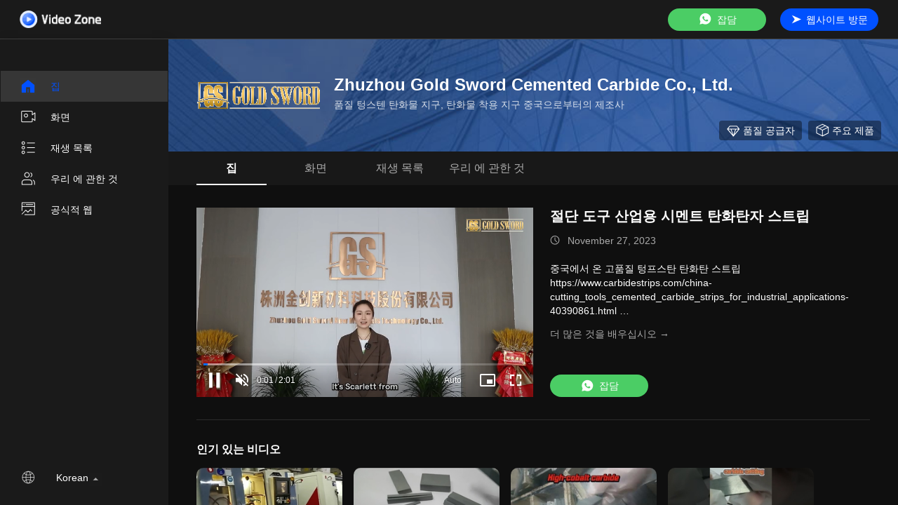

--- FILE ---
content_type: text/html
request_url: https://korean.carbidestrips.com/video.html
body_size: 9605
content:
<!DOCTYPE html>
<html >

    <head>
        <meta charset="utf-8">
        <meta name="viewport" content="width=device-width, initial-scale=1">
        <link rel="alternate" href="//m.korean.carbidestrips.com/video.html" media="only screen and (max-width: 640px)" />
<link hreflang="en" rel="alternate" href="https://www.carbidestrips.com/video.html" />
<link hreflang="fr" rel="alternate" href="https://french.carbidestrips.com/video.html" />
<link hreflang="de" rel="alternate" href="https://german.carbidestrips.com/video.html" />
<link hreflang="it" rel="alternate" href="https://italian.carbidestrips.com/video.html" />
<link hreflang="ru" rel="alternate" href="https://russian.carbidestrips.com/video.html" />
<link hreflang="es" rel="alternate" href="https://spanish.carbidestrips.com/video.html" />
<link hreflang="pt" rel="alternate" href="https://portuguese.carbidestrips.com/video.html" />
<link hreflang="nl" rel="alternate" href="https://dutch.carbidestrips.com/video.html" />
<link hreflang="el" rel="alternate" href="https://greek.carbidestrips.com/video.html" />
<link hreflang="ja" rel="alternate" href="https://japanese.carbidestrips.com/video.html" />
<link hreflang="tr" rel="alternate" href="https://turkish.carbidestrips.com/video.html" />
<link hreflang="vi" rel="alternate" href="https://vietnamese.carbidestrips.com/video.html" />
<link hreflang="th" rel="alternate" href="https://thai.carbidestrips.com/video.html" />
<style type="text/css">
/*<![CDATA[*/
.consent__cookie {position: fixed;top: 0;left: 0;width: 100%;height: 0%;z-index: 100000;}.consent__cookie_bg {position: fixed;top: 0;left: 0;width: 100%;height: 100%;background: #000;opacity: .6;display: none }.consent__cookie_rel {position: fixed;bottom:0;left: 0;width: 100%;background: #fff;display: -webkit-box;display: -ms-flexbox;display: flex;flex-wrap: wrap;padding: 24px 80px;-webkit-box-sizing: border-box;box-sizing: border-box;-webkit-box-pack: justify;-ms-flex-pack: justify;justify-content: space-between;-webkit-transition: all ease-in-out .3s;transition: all ease-in-out .3s }.consent__close {position: absolute;top: 20px;right: 20px;cursor: pointer }.consent__close svg {fill: #777 }.consent__close:hover svg {fill: #000 }.consent__cookie_box {flex: 1;word-break: break-word;}.consent__warm {color: #777;font-size: 16px;margin-bottom: 12px;line-height: 19px }.consent__title {color: #333;font-size: 20px;font-weight: 600;margin-bottom: 12px;line-height: 23px }.consent__itxt {color: #333;font-size: 14px;margin-bottom: 12px;display: -webkit-box;display: -ms-flexbox;display: flex;-webkit-box-align: center;-ms-flex-align: center;align-items: center }.consent__itxt i {display: -webkit-inline-box;display: -ms-inline-flexbox;display: inline-flex;width: 28px;height: 28px;border-radius: 50%;background: #e0f9e9;margin-right: 8px;-webkit-box-align: center;-ms-flex-align: center;align-items: center;-webkit-box-pack: center;-ms-flex-pack: center;justify-content: center }.consent__itxt svg {fill: #3ca860 }.consent__txt {color: #a6a6a6;font-size: 14px;margin-bottom: 8px;line-height: 17px }.consent__btns {display: -webkit-box;display: -ms-flexbox;display: flex;-webkit-box-orient: vertical;-webkit-box-direction: normal;-ms-flex-direction: column;flex-direction: column;-webkit-box-pack: center;-ms-flex-pack: center;justify-content: center;flex-shrink: 0;}.consent__btn {width: 280px;height: 40px;line-height: 40px;text-align: center;background: #3ca860;color: #fff;border-radius: 4px;margin: 8px 0;-webkit-box-sizing: border-box;box-sizing: border-box;cursor: pointer }.consent__btn:hover {background: #00823b }.consent__btn.empty {color: #3ca860;border: 1px solid #3ca860;background: #fff }.consent__btn.empty:hover {background: #3ca860;color: #fff }.open .consent__cookie_bg {display: block }.open .consent__cookie_rel {bottom: 0 }@media (max-width: 760px) {.consent__btns {width: 100%;align-items: center;}.consent__cookie_rel {padding: 20px 24px }}.consent__cookie.open {display: block;}.consent__cookie {display: none;}
/*]]>*/
</style>
<script type="text/javascript">
/*<![CDATA[*/

var g_tp = '';
var colorUrl = '';
var query_string = ["Video","Index"];
var customtplcolor = 99702;
/*]]>*/
</script>
<title>중국 텅스텐 탄화물 지구 비디오 존 - Zhuzhou Gold Sword Cemented Carbide Co., Ltd.</title>
        <meta name="keywords" content="최신 텅스텐 탄화물 지구 화면, 포풀로르 탄화물 착용 지구 화면, 중국 텅스텐 탄화물 막대기 제품 비디오" />
        <meta name="description" content="" />
        <link rel='preload' href="/images/video/index.css" as='style'>
        <link type='text/css' rel='stylesheet' href="/images/video/index.css" media='all'>
        
    </head>

    <body>
                <div class="app">
            <!-- 吸顶，顶部 -->
            <div class="v-fixed">
                <div class="v-goback">
                    <!-- <i class="userfont v-back"></i> -->
                    <a href="/video.html" title="중국 비디오 채널 Zhuzhou Gold Sword Cemented Carbide Co., Ltd.">
                        <img alt="중국 비디오 채널 Zhuzhou Gold Sword Cemented Carbide Co., Ltd." src="/images/video/images/logo_video.png" />
                    </a>
                </div>
                <div class="v-website">
                                            <a class="chatnow" href="/webim/webim_tab.html" onclick='setwebimCookie(0,0,0);' target="_blank"><i></i>잡담</a>
                                        <a href="/" target="_blank"><i></i><span>
                            웹사이트 방문                        </span></a>
                </div>
            </div>
            <!-- 主体 -->
            <div class="v-content-topwrap">
                <!-- 抽屉 -->
                <div class="v-content-drawer showDrawer">
                    <div class="v-drawer-aside">
                        <a href="/video.html" class="active"><i class="home"></i>집</a>
                        <a href="/video-all.html"><i class="videos"></i>화면</a>
                        <a href="/video-playlist.html"><i class="playlist"></i>재생 목록</a>
                        <a href="/video-about.html"><i class="aboutus"></i>우리 에 관한 것</a>
                        <a style="" href="/" target="_blank"> <i class="office"></i>공식적 웹</a>


                        <div class="lang-box-item">
                            <i class="lang"></i>
                            <div class="selectbox" id="language_change">
                                <div>Korean</div>
                                <div class="menusel">
                                                                            <div class="list" value='https://www.carbidestrips.com/video.html' >
                                                                                            English                                                                                    </div>
                                                                            <div class="list" value='https://french.carbidestrips.com/video.html' >
                                                                                            French                                                                                    </div>
                                                                            <div class="list" value='https://german.carbidestrips.com/video.html' >
                                                                                            German                                                                                    </div>
                                                                            <div class="list" value='https://italian.carbidestrips.com/video.html' >
                                                                                            Italian                                                                                    </div>
                                                                            <div class="list" value='https://russian.carbidestrips.com/video.html' >
                                                                                            Russian                                                                                    </div>
                                                                            <div class="list" value='https://spanish.carbidestrips.com/video.html' >
                                                                                            Spanish                                                                                    </div>
                                                                            <div class="list" value='https://portuguese.carbidestrips.com/video.html' >
                                                                                            Portuguese                                                                                    </div>
                                                                            <div class="list" value='https://dutch.carbidestrips.com/video.html' >
                                                                                            Dutch                                                                                    </div>
                                                                            <div class="list" value='https://greek.carbidestrips.com/video.html' >
                                                                                            Greek                                                                                    </div>
                                                                            <div class="list" value='https://japanese.carbidestrips.com/video.html' >
                                                                                            Japanese                                                                                    </div>
                                                                            <div class="list" value='https://korean.carbidestrips.com/video.html' selected>
                                                                                            Korean                                                                                    </div>
                                                                            <div class="list" value='https://turkish.carbidestrips.com/video.html' >
                                                                                            Turkish                                                                                    </div>
                                                                            <div class="list" value='https://vietnamese.carbidestrips.com/video.html' >
                                                                                            Vietnamese                                                                                    </div>
                                                                            <div class="list" value='https://thai.carbidestrips.com/video.html' >
                                                                                            Thai                                                                                    </div>
                                                                    </div>
                            </div>
                            <i class="langup"></i>
                        </div>
                    </div>
                </div>
                <div class="v-content">

                    <div class="vc-banner">
                        <div class="vc-company" style="background: url(/images/video/images/theme_img.jpeg) no-repeat 50%;background-size: cover;">
                            <span class="vc-company-logo">
                                <a target="_blank" title="Zhuzhou Gold Sword Cemented Carbide Co., Ltd." href="//korean.carbidestrips.com"><img alt="Zhuzhou Gold Sword Cemented Carbide Co., Ltd." onerror="$(this).parent().hide();" src="/logo.gif" /></a>                            </span>
                            <div class="vc-company-txt">
                                <h1 class="vc-company-loc">Zhuzhou Gold Sword Cemented Carbide Co., Ltd.</h1>
                                <h2 class="vc-totalvideo">품질 텅스텐 탄화물 지구, 탄화물 착용 지구 중국으로부터의 제조사</h2>
                            </div>
                        </div>
                        <div class="vc-icons">
                            <span class="vc-quality"><i></i>품질 공급자</span>
                                                        <a target="_blank" href="/products.html" class="vc-product"><i></i>주요 제품</a>
                        </div>
                    </div>
                    <div class="vc-nav">
                        <a href="/video.html" class="active">집</a>
                        <a href="/video-all.html">화면</a>
                        <a href="/video-playlist.html">재생 목록</a>
                        <a href="/video-about.html">우리 에 관한 것</a>
                    </div>
                    <div class="vc-main">
                        <div class="vc-big-videobox">
                            <!-- 左图部分 start-->
                            <div class="vc-bigv">
                                <div class="video-wrap">
                                    <video-js id="vc-video-play" class="video-js vjs-default-skin vjs-big-play-centered" playsinline data-typeid="1" data-videoid="644c6e73c61bc284d9f33c33001bf359">
                                        <img alt="loading" class="lazyi" src="/images/load_icon.gif">
                                    </video-js>
                                </div>
                            </div>
                            <!-- 左图部分 end-->
                            <!-- 右侧文字部分 start-->
                            <div class="vc-bigtxt">
                                <h2 class="vc-btxt-title">
                                    <a href="/video-142040-videos-cutting-tools-cemented-carbide-strips-for-industrial-applications.html" title="절단 도구 산업용 시멘트 탄화탄자 스트립">절단 도구 산업용 시멘트 탄화탄자 스트립</a>
                                </h2>
                                <div class="vc-btxt-time"><i></i>
                                                                            November 27, 2023                                                                    </div>
                                <div class="vc-btxt-cont">
                                    중국에서 온 고품질 텅프스탄 탄화탄 스트립<br/>https://www.carbidestrips.com/china-cutting_tools_cemented_carbide_strips_for_industrial_applications-40390861.html <br/>주저우 골드 스워드 시멘트 카비드 (Zhuzhou Gold Sword Cemented Carbide Co., Ltd.)<br/>우리는 공급할 수 있습니다:<br/>텅프렌 카바이드 스트립: https://www.carbidestrips.com/supplier-tungsten_carbide_strips-313237.html <br/>카비드 웨어 스트립: https://www.carbidestrips.com/supplier-carbide_wear_strips-313238.html <br/>텅스텐 카바이드 바: https://www.carbidestrips.com/supplier-tungsten_carbide_bar-313243.html <br/>우리의 공식 웹 사이트를 방문하는 것을 환영합니다: http://www.carbidestrips.com                                </div>
                                <div><a class="vc-btxt-link" href="/video-142040-videos-cutting-tools-cemented-carbide-strips-for-industrial-applications.html">더 많은 것을 배우십시오 →</a>
                                                                                    <a class="chatnow" href="/webim/webim_tab.html" onclick='setwebimCookie(0,0,0);' target="_blank"><i></i>잡담</a>
                                                                        </div>
                            </div>
                            <!-- 右侧文字部分 end-->
                        </div>
                        <!-- 分类部分 start -->
                                                    <div class="vc-group">
                                <div class="vc-group-title">인기 있는 비디오</div>
                                <ul>

                                                                            <li>
                                            <a href="/video-43388-videos-1-mp4.html" title="立铣刀 (1).mp4">
                                                <div class="imgCover" onmouseenter="document.getElementById('popular_video164a77ffd85620fee123e83557e779b7').setAttribute('src',document.getElementById('popular_video164a77ffd85620fee123e83557e779b7').getAttribute('data-src'));">

                                                    <div class="foreback">
                                                        <img data-original="/photo/carbidestrips/video/20210813_611646c5edb0c.mp4_d.jpg?1628850846" src="/images/default_video.jpg" alt="立铣刀 (1).mp4" class="lazyi" onerror="defaultVideoImg(this)">
                                                        <span class="tickClock">00:31</span>
                                                    </div>
                                                    <div class="endback">
                                                        <img id="popular_video164a77ffd85620fee123e83557e779b7" alt="立铣刀 (1).mp4" data-src="https://vodcdn.ecerimg.com/videos/encoder/1202108/164a77ffd85620fee123e83557e779b7/preview.webp" onerror="defaultVideoImg(this)">
                                                    </div>
                                                </div>
                                                <h2 class="titleCover"><span>立铣刀 (1).mp4</span></h2>
                                                <div class="vc-timer"><i></i>
                                                                                                            August 13, 2021                                                                                                    </div>
                                            </a>
                                        </li>
                                                                            <li>
                                            <a href="/video-41941-videos-rx10-carbide-square-stock-heat-stability-tungsten-carbide-cutting-tools.html" title="RX10 Carbide Square Stock / Heat Stability Tungsten Carbide Cutting Tools">
                                                <div class="imgCover" onmouseenter="document.getElementById('popular_video62e1d874d6951c442754afdb4461f4aa').setAttribute('src',document.getElementById('popular_video62e1d874d6951c442754afdb4461f4aa').getAttribute('data-src'));">

                                                    <div class="foreback">
                                                        <img data-original="/photo/carbidestrips/video/20210731_610509b171bbc.mp4_d.jpg?1627721072" src="/images/default_video.jpg" alt="RX10 Carbide Square Stock / Heat Stability Tungsten Carbide Cutting Tools" class="lazyi" onerror="defaultVideoImg(this)">
                                                        <span class="tickClock">00:33</span>
                                                    </div>
                                                    <div class="endback">
                                                        <img id="popular_video62e1d874d6951c442754afdb4461f4aa" alt="RX10 Carbide Square Stock / Heat Stability Tungsten Carbide Cutting Tools" data-src="https://vodcdn.ecerimg.com/videos/encoder/1202107/62e1d874d6951c442754afdb4461f4aa/preview.webp" onerror="defaultVideoImg(this)">
                                                    </div>
                                                </div>
                                                <h2 class="titleCover"><span>RX10 Carbide Square Stock / Heat Stability Tungsten Carbide Cutting Tools</span></h2>
                                                <div class="vc-timer"><i></i>
                                                                                                            July 31, 2021                                                                                                    </div>
                                            </a>
                                        </li>
                                                                            <li>
                                            <a href="/video-35887-videos-high-cobalt-carbide-for-steel-plate-stamping.html" title="High cobalt carbide for steel plate stamping">
                                                <div class="imgCover" onmouseenter="document.getElementById('popular_videoace181e88e379f85345b7a9393b11b2f').setAttribute('src',document.getElementById('popular_videoace181e88e379f85345b7a9393b11b2f').getAttribute('data-src'));">

                                                    <div class="foreback">
                                                        <img data-original="/photo/carbidestrips/video/20210518_60a351c535e05.mp4_d.jpg?1621316988" src="/images/default_video.jpg" alt="High cobalt carbide for steel plate stamping" class="lazyi" onerror="defaultVideoImg(this)">
                                                        <span class="tickClock">00:33</span>
                                                    </div>
                                                    <div class="endback">
                                                        <img id="popular_videoace181e88e379f85345b7a9393b11b2f" alt="High cobalt carbide for steel plate stamping" data-src="https://vodcdn.ecerimg.com/videos/encoder/1202105/ace181e88e379f85345b7a9393b11b2f/preview.webp" onerror="defaultVideoImg(this)">
                                                    </div>
                                                </div>
                                                <h2 class="titleCover"><span>High cobalt carbide for steel plate stamping</span></h2>
                                                <div class="vc-timer"><i></i>
                                                                                                            May 18, 2021                                                                                                    </div>
                                            </a>
                                        </li>
                                                                            <li>
                                            <a href="/video-35915-videos-carbide-cutting-blade.html" title="Carbide cutting blade,">
                                                <div class="imgCover" onmouseenter="document.getElementById('popular_video2ebde6b8999293b4a4ab3dce7567060d').setAttribute('src',document.getElementById('popular_video2ebde6b8999293b4a4ab3dce7567060d').getAttribute('data-src'));">

                                                    <div class="foreback">
                                                        <img data-original="/photo/carbidestrips/video/20210518_60a372f6e1a3c.mp4_d.jpg?1621325981" src="/images/default_video.jpg" alt="Carbide cutting blade," class="lazyi" onerror="defaultVideoImg(this)">
                                                        <span class="tickClock">00:17</span>
                                                    </div>
                                                    <div class="endback">
                                                        <img id="popular_video2ebde6b8999293b4a4ab3dce7567060d" alt="Carbide cutting blade," data-src="https://vodcdn.ecerimg.com/videos/encoder/1202105/2ebde6b8999293b4a4ab3dce7567060d/preview.webp" onerror="defaultVideoImg(this)">
                                                    </div>
                                                </div>
                                                <h2 class="titleCover"><span>Carbide cutting blade,</span></h2>
                                                <div class="vc-timer"><i></i>
                                                                                                            May 18, 2021                                                                                                    </div>
                                            </a>
                                        </li>
                                                                            <li>
                                            <a href="/video-76666-videos-rx10-custom-tungsten-carbide-good-wood-scraper-angled-hole-for-scraping-wood.html" title="RX10 Custom Tungsten Carbide Good wood scraper，Angled hole for scraping wood。">
                                                <div class="imgCover" onmouseenter="document.getElementById('popular_video2830852220df19f0dd3312c678a794e1').setAttribute('src',document.getElementById('popular_video2830852220df19f0dd3312c678a794e1').getAttribute('data-src'));">

                                                    <div class="foreback">
                                                        <img data-original="/photo/carbidestrips/video/20220608_62a018caf114c.mp4_d.jpg?1654660145" src="/images/default_video.jpg" alt="RX10 Custom Tungsten Carbide Good wood scraper，Angled hole for scraping wood。" class="lazyi" onerror="defaultVideoImg(this)">
                                                        <span class="tickClock">00:14</span>
                                                    </div>
                                                    <div class="endback">
                                                        <img id="popular_video2830852220df19f0dd3312c678a794e1" alt="RX10 Custom Tungsten Carbide Good wood scraper，Angled hole for scraping wood。" data-src="https://vodcdn.ecerimg.com/videos/encoder/1202206/2830852220df19f0dd3312c678a794e1/preview.webp" onerror="defaultVideoImg(this)">
                                                    </div>
                                                </div>
                                                <h2 class="titleCover"><span>RX10 Custom Tungsten Carbide Good wood scraper，Angled hole for scraping wood。</span></h2>
                                                <div class="vc-timer"><i></i>
                                                                                                            June 08, 2022                                                                                                    </div>
                                            </a>
                                        </li>
                                                                            <li>
                                            <a href="/video-71070-videos-high-precision-polished-tungsten-carbide-round-stock-k05-k10-iso-standard.html" title="High precision Polished Tungsten Carbide Round Stock K05 K10 ISO standard">
                                                <div class="imgCover" onmouseenter="document.getElementById('popular_videof229ad8789a97ddbf45ab944c203e496').setAttribute('src',document.getElementById('popular_videof229ad8789a97ddbf45ab944c203e496').getAttribute('data-src'));">

                                                    <div class="foreback">
                                                        <img data-original="/photo/carbidestrips/video/20220421_62616419881cc.mp4_d.jpg?1650550666" src="/images/default_video.jpg" alt="High precision Polished Tungsten Carbide Round Stock K05 K10 ISO standard" class="lazyi" onerror="defaultVideoImg(this)">
                                                        <span class="tickClock">00:35</span>
                                                    </div>
                                                    <div class="endback">
                                                        <img id="popular_videof229ad8789a97ddbf45ab944c203e496" alt="High precision Polished Tungsten Carbide Round Stock K05 K10 ISO standard" data-src="https://vodcdn.ecerimg.com/videos/encoder/1202204/f229ad8789a97ddbf45ab944c203e496/preview.webp" onerror="defaultVideoImg(this)">
                                                    </div>
                                                </div>
                                                <h2 class="titleCover"><span>High precision Polished Tungsten Carbide Round Stock K05 K10 ISO standard</span></h2>
                                                <div class="vc-timer"><i></i>
                                                                                                            April 21, 2022                                                                                                    </div>
                                            </a>
                                        </li>
                                                                            <li>
                                            <a href="/video-33531-videos-the-corner-of-the-factory.html" title="the corner of the factory">
                                                <div class="imgCover" onmouseenter="document.getElementById('popular_video4722b13016ac164be4eaa97f56137962').setAttribute('src',document.getElementById('popular_video4722b13016ac164be4eaa97f56137962').getAttribute('data-src'));">

                                                    <div class="foreback">
                                                        <img data-original="/photo/carbidestrips/video/20210416_607926f47c0c9.mp4_d.jpg?1618553524" src="/images/default_video.jpg" alt="the corner of the factory" class="lazyi" onerror="defaultVideoImg(this)">
                                                        <span class="tickClock">00:34</span>
                                                    </div>
                                                    <div class="endback">
                                                        <img id="popular_video4722b13016ac164be4eaa97f56137962" alt="the corner of the factory" data-src="https://vodcdn.ecerimg.com/videos/encoder/1202104/4722b13016ac164be4eaa97f56137962/preview.webp" onerror="defaultVideoImg(this)">
                                                    </div>
                                                </div>
                                                <h2 class="titleCover"><span>the corner of the factory</span></h2>
                                                <div class="vc-timer"><i></i>
                                                                                                            April 16, 2021                                                                                                    </div>
                                            </a>
                                        </li>
                                    






                                </ul>
                            </div>
                                                                            <div class="vc-group">
                                <div class="vc-group-title">다른 비디오</div>
                                <ul>
                                                                            <li>
                                            <a href="/video-142040-videos-cutting-tools-cemented-carbide-strips-for-industrial-applications.html" title="절단 도구 산업용 시멘트 탄화탄자 스트립">
                                                <div class="imgCover" onmouseenter="document.getElementById('다른 비디오644c6e73c61bc284d9f33c33001bf359').setAttribute('src',document.getElementById('다른 비디오644c6e73c61bc284d9f33c33001bf359').getAttribute('data-src'));">
                                                    <div class="foreback">
                                                        <img alt="절단 도구 산업용 시멘트 탄화탄자 스트립" data-original="/photo/carbidestrips/video/20231127_6564a5399e0f6.mp4_d.jpg?1701096453" src="/images/default_video.jpg" class="lazyi" onerror="defaultVideoImg(this)">
                                                        <span class="tickClock">02:01</span>
                                                    </div>
                                                    <div class="endback">
                                                        <img id="다른 비디오644c6e73c61bc284d9f33c33001bf359" alt="절단 도구 산업용 시멘트 탄화탄자 스트립" data-src="https://vodcdn.ecerimg.com/videos/encoder/1202311/644c6e73c61bc284d9f33c33001bf359/preview.webp" onerror="defaultVideoImg(this)">
                                                    </div>
                                                </div>
                                                <h2 class="titleCover"><span>절단 도구 산업용 시멘트 탄화탄자 스트립</span></h2>
                                                <div class="vc-timer"><i></i>
                                                                                                            November 27, 2023                                                                                                    </div>
                                            </a>
                                        </li>
                                                                            <li>
                                            <a href="/video-131877-videos-customized.html" title="맞춤형">
                                                <div class="imgCover" onmouseenter="document.getElementById('다른 비디오83395f88b8d7d8ce957f352dd6b40cf0').setAttribute('src',document.getElementById('다른 비디오83395f88b8d7d8ce957f352dd6b40cf0').getAttribute('data-src'));">
                                                    <div class="foreback">
                                                        <img alt="맞춤형" data-original="/photo/carbidestrips/video/20230910_64fd804ba331d.mp4_d.jpg?1694336057" src="/images/default_video.jpg" class="lazyi" onerror="defaultVideoImg(this)">
                                                        <span class="tickClock">00:37</span>
                                                    </div>
                                                    <div class="endback">
                                                        <img id="다른 비디오83395f88b8d7d8ce957f352dd6b40cf0" alt="맞춤형" data-src="https://vodcdn.ecerimg.com/videos/encoder/1202309/83395f88b8d7d8ce957f352dd6b40cf0/preview.webp" onerror="defaultVideoImg(this)">
                                                    </div>
                                                </div>
                                                <h2 class="titleCover"><span>맞춤형</span></h2>
                                                <div class="vc-timer"><i></i>
                                                                                                            September 10, 2023                                                                                                    </div>
                                            </a>
                                        </li>
                                                                            <li>
                                            <a href="/video-131876-videos-customized.html" title="맞춤형">
                                                <div class="imgCover" onmouseenter="document.getElementById('다른 비디오77af37d6704a2ad4f54b1f2dbfdb9c7f').setAttribute('src',document.getElementById('다른 비디오77af37d6704a2ad4f54b1f2dbfdb9c7f').getAttribute('data-src'));">
                                                    <div class="foreback">
                                                        <img alt="맞춤형" data-original="/photo/carbidestrips/video/20230910_64fd7ff127bef.mp4_d.jpg?1694335997" src="/images/default_video.jpg" class="lazyi" onerror="defaultVideoImg(this)">
                                                        <span class="tickClock">00:31</span>
                                                    </div>
                                                    <div class="endback">
                                                        <img id="다른 비디오77af37d6704a2ad4f54b1f2dbfdb9c7f" alt="맞춤형" data-src="https://vodcdn.ecerimg.com/videos/encoder/1202309/77af37d6704a2ad4f54b1f2dbfdb9c7f/preview.webp" onerror="defaultVideoImg(this)">
                                                    </div>
                                                </div>
                                                <h2 class="titleCover"><span>맞춤형</span></h2>
                                                <div class="vc-timer"><i></i>
                                                                                                            September 10, 2023                                                                                                    </div>
                                            </a>
                                        </li>
                                                                            <li>
                                            <a href="/video-109455-videos-tungsten-carbide-steel-sheet-100-100-1-2mm-for-semiconductor-silicon-inner-groove-inlaid-alloy.html" title="반도체 실리콘 내부 홈 상감 세공하는 합금을 위한 텅스텐 카바이드 강철 시트 100*100*1.2mm">
                                                <div class="imgCover" onmouseenter="document.getElementById('다른 비디오59401cebf61f54dbf338131ac88e8dad').setAttribute('src',document.getElementById('다른 비디오59401cebf61f54dbf338131ac88e8dad').getAttribute('data-src'));">
                                                    <div class="foreback">
                                                        <img alt="반도체 실리콘 내부 홈 상감 세공하는 합금을 위한 텅스텐 카바이드 강철 시트 100*100*1.2mm" data-original="/photo/carbidestrips/video/20230325_641f0adda3981.mp4_d.jpg?1679756989" src="/images/default_video.jpg" class="lazyi" onerror="defaultVideoImg(this)">
                                                        <span class="tickClock">00:28</span>
                                                    </div>
                                                    <div class="endback">
                                                        <img id="다른 비디오59401cebf61f54dbf338131ac88e8dad" alt="반도체 실리콘 내부 홈 상감 세공하는 합금을 위한 텅스텐 카바이드 강철 시트 100*100*1.2mm" data-src="https://vodcdn.ecerimg.com/videos/encoder/1202303/59401cebf61f54dbf338131ac88e8dad/preview.webp" onerror="defaultVideoImg(this)">
                                                    </div>
                                                </div>
                                                <h2 class="titleCover"><span>반도체 실리콘 내부 홈 상감 세공하는 합금을 위한 텅스텐 카바이드 강철 시트 100*100*1.2mm</span></h2>
                                                <div class="vc-timer"><i></i>
                                                                                                            March 25, 2023                                                                                                    </div>
                                            </a>
                                        </li>
                                                                            <li>
                                            <a href="/video-100860-videos-high-precision-mechanical-tungsten-steel-knife-high-gloss-non-standard-384-41-38.html" title="High Precision Mechanical Tungsten Steel Knife High Gloss Non Standard 384*41*38">
                                                <div class="imgCover" onmouseenter="document.getElementById('다른 비디오686fd448de426c06534928991a012b13').setAttribute('src',document.getElementById('다른 비디오686fd448de426c06534928991a012b13').getAttribute('data-src'));">
                                                    <div class="foreback">
                                                        <img alt="High Precision Mechanical Tungsten Steel Knife High Gloss Non Standard 384*41*38" data-original="/photo/carbidestrips/video/20230112_63bfda69cb895.mp4_d.jpg?1673518941" src="/images/default_video.jpg" class="lazyi" onerror="defaultVideoImg(this)">
                                                        <span class="tickClock">00:17</span>
                                                    </div>
                                                    <div class="endback">
                                                        <img id="다른 비디오686fd448de426c06534928991a012b13" alt="High Precision Mechanical Tungsten Steel Knife High Gloss Non Standard 384*41*38" data-src="https://vodcdn.ecerimg.com/videos/encoder/1202301/686fd448de426c06534928991a012b13/preview.webp" onerror="defaultVideoImg(this)">
                                                    </div>
                                                </div>
                                                <h2 class="titleCover"><span>High Precision Mechanical Tungsten Steel Knife High Gloss Non Standard 384*41*38</span></h2>
                                                <div class="vc-timer"><i></i>
                                                                                                            January 12, 2023                                                                                                    </div>
                                            </a>
                                        </li>
                                                                            <li>
                                            <a href="/video-93820-videos-ultrathin-tungsten-carbide-strips-for-plastic-tobacco-cutting-fiber-cutting-textile-cutting.html" title="Ultrathin tungsten carbide strips for Plastic Tobacco Cutting ,fiber cutting , Textile cutting.">
                                                <div class="imgCover" onmouseenter="document.getElementById('다른 비디오c040969077893946d80874b90f8c6686').setAttribute('src',document.getElementById('다른 비디오c040969077893946d80874b90f8c6686').getAttribute('data-src'));">
                                                    <div class="foreback">
                                                        <img alt="Ultrathin tungsten carbide strips for Plastic Tobacco Cutting ,fiber cutting , Textile cutting." data-original="/photo/carbidestrips/video/20221118_63773af71c76b.mp4_d.jpg?1668759296" src="/images/default_video.jpg" class="lazyi" onerror="defaultVideoImg(this)">
                                                        <span class="tickClock">00:35</span>
                                                    </div>
                                                    <div class="endback">
                                                        <img id="다른 비디오c040969077893946d80874b90f8c6686" alt="Ultrathin tungsten carbide strips for Plastic Tobacco Cutting ,fiber cutting , Textile cutting." data-src="https://vodcdn.ecerimg.com/videos/encoder/1202211/c040969077893946d80874b90f8c6686/preview.webp" onerror="defaultVideoImg(this)">
                                                    </div>
                                                </div>
                                                <h2 class="titleCover"><span>Ultrathin tungsten carbide strips for Plastic Tobacco Cutting ,fiber cutting , Textile cutting.</span></h2>
                                                <div class="vc-timer"><i></i>
                                                                                                            November 18, 2022                                                                                                    </div>
                                            </a>
                                        </li>
                                                                            <li>
                                            <a href="/video-76730-videos-tungsten-carbide-rod.html" title="Tungsten Carbide Rod">
                                                <div class="imgCover" onmouseenter="document.getElementById('다른 비디오40e75c51d86086b34d1c030ff653541c').setAttribute('src',document.getElementById('다른 비디오40e75c51d86086b34d1c030ff653541c').getAttribute('data-src'));">
                                                    <div class="foreback">
                                                        <img alt="Tungsten Carbide Rod" data-original="/photo/carbidestrips/video/20220608_62a052051a513.mp4_d.jpg?1654674794" src="/images/default_video.jpg" class="lazyi" onerror="defaultVideoImg(this)">
                                                        <span class="tickClock">00:30</span>
                                                    </div>
                                                    <div class="endback">
                                                        <img id="다른 비디오40e75c51d86086b34d1c030ff653541c" alt="Tungsten Carbide Rod" data-src="https://vodcdn.ecerimg.com/videos/encoder/1202206/40e75c51d86086b34d1c030ff653541c/preview.webp" onerror="defaultVideoImg(this)">
                                                    </div>
                                                </div>
                                                <h2 class="titleCover"><span>Tungsten Carbide Rod</span></h2>
                                                <div class="vc-timer"><i></i>
                                                                                                            June 08, 2022                                                                                                    </div>
                                            </a>
                                        </li>
                                    







                                </ul>
                            </div>
                                                <div class="vc-group">
                            <div class="vc-group-title">최근 동영상</div>
                            <ul>
                                                                    <li>
                                        <a href="/video-142040-videos-cutting-tools-cemented-carbide-strips-for-industrial-applications.html" title="절단 도구 산업용 시멘트 탄화탄자 스트립">
                                            <div class="imgCover" onmouseenter="document.getElementById('recent_video644c6e73c61bc284d9f33c33001bf359').setAttribute('src',document.getElementById('recent_video644c6e73c61bc284d9f33c33001bf359').getAttribute('data-src'));">
                                                <div class="foreback">
                                                    <img alt="절단 도구 산업용 시멘트 탄화탄자 스트립" data-original="/photo/carbidestrips/video/20231127_6564a5399e0f6.mp4_d.jpg?1701096453" src="/images/default_video.jpg" class="lazyi" onerror="defaultVideoImg(this)">
                                                    <span class="tickClock">02:01</span>
                                                </div>
                                                <div class="endback">
                                                    <img id="recent_video644c6e73c61bc284d9f33c33001bf359" alt="절단 도구 산업용 시멘트 탄화탄자 스트립" data-src="https://vodcdn.ecerimg.com/videos/encoder/1202311/644c6e73c61bc284d9f33c33001bf359/preview.webp" onerror="defaultVideoImg(this)">
                                                </div>
                                            </div>
                                            <h2 class="titleCover"><span>절단 도구 산업용 시멘트 탄화탄자 스트립</span></h2>
                                            <div class="vc-timer"><i></i>
                                                                                                    November 27, 2023                                                                                            </div>
                                        </a>
                                    </li>
                                                                    <li>
                                        <a href="/video-131877-videos-customized.html" title="맞춤형">
                                            <div class="imgCover" onmouseenter="document.getElementById('recent_video83395f88b8d7d8ce957f352dd6b40cf0').setAttribute('src',document.getElementById('recent_video83395f88b8d7d8ce957f352dd6b40cf0').getAttribute('data-src'));">
                                                <div class="foreback">
                                                    <img alt="맞춤형" data-original="/photo/carbidestrips/video/20230910_64fd804ba331d.mp4_d.jpg?1694336057" src="/images/default_video.jpg" class="lazyi" onerror="defaultVideoImg(this)">
                                                    <span class="tickClock">00:37</span>
                                                </div>
                                                <div class="endback">
                                                    <img id="recent_video83395f88b8d7d8ce957f352dd6b40cf0" alt="맞춤형" data-src="https://vodcdn.ecerimg.com/videos/encoder/1202309/83395f88b8d7d8ce957f352dd6b40cf0/preview.webp" onerror="defaultVideoImg(this)">
                                                </div>
                                            </div>
                                            <h2 class="titleCover"><span>맞춤형</span></h2>
                                            <div class="vc-timer"><i></i>
                                                                                                    September 10, 2023                                                                                            </div>
                                        </a>
                                    </li>
                                                                    <li>
                                        <a href="/video-131876-videos-customized.html" title="맞춤형">
                                            <div class="imgCover" onmouseenter="document.getElementById('recent_video77af37d6704a2ad4f54b1f2dbfdb9c7f').setAttribute('src',document.getElementById('recent_video77af37d6704a2ad4f54b1f2dbfdb9c7f').getAttribute('data-src'));">
                                                <div class="foreback">
                                                    <img alt="맞춤형" data-original="/photo/carbidestrips/video/20230910_64fd7ff127bef.mp4_d.jpg?1694335997" src="/images/default_video.jpg" class="lazyi" onerror="defaultVideoImg(this)">
                                                    <span class="tickClock">00:31</span>
                                                </div>
                                                <div class="endback">
                                                    <img id="recent_video77af37d6704a2ad4f54b1f2dbfdb9c7f" alt="맞춤형" data-src="https://vodcdn.ecerimg.com/videos/encoder/1202309/77af37d6704a2ad4f54b1f2dbfdb9c7f/preview.webp" onerror="defaultVideoImg(this)">
                                                </div>
                                            </div>
                                            <h2 class="titleCover"><span>맞춤형</span></h2>
                                            <div class="vc-timer"><i></i>
                                                                                                    September 10, 2023                                                                                            </div>
                                        </a>
                                    </li>
                                                                    <li>
                                        <a href="/video-109455-videos-tungsten-carbide-steel-sheet-100-100-1-2mm-for-semiconductor-silicon-inner-groove-inlaid-alloy.html" title="반도체 실리콘 내부 홈 상감 세공하는 합금을 위한 텅스텐 카바이드 강철 시트 100*100*1.2mm">
                                            <div class="imgCover" onmouseenter="document.getElementById('recent_video59401cebf61f54dbf338131ac88e8dad').setAttribute('src',document.getElementById('recent_video59401cebf61f54dbf338131ac88e8dad').getAttribute('data-src'));">
                                                <div class="foreback">
                                                    <img alt="반도체 실리콘 내부 홈 상감 세공하는 합금을 위한 텅스텐 카바이드 강철 시트 100*100*1.2mm" data-original="/photo/carbidestrips/video/20230325_641f0adda3981.mp4_d.jpg?1679756989" src="/images/default_video.jpg" class="lazyi" onerror="defaultVideoImg(this)">
                                                    <span class="tickClock">00:28</span>
                                                </div>
                                                <div class="endback">
                                                    <img id="recent_video59401cebf61f54dbf338131ac88e8dad" alt="반도체 실리콘 내부 홈 상감 세공하는 합금을 위한 텅스텐 카바이드 강철 시트 100*100*1.2mm" data-src="https://vodcdn.ecerimg.com/videos/encoder/1202303/59401cebf61f54dbf338131ac88e8dad/preview.webp" onerror="defaultVideoImg(this)">
                                                </div>
                                            </div>
                                            <h2 class="titleCover"><span>반도체 실리콘 내부 홈 상감 세공하는 합금을 위한 텅스텐 카바이드 강철 시트 100*100*1.2mm</span></h2>
                                            <div class="vc-timer"><i></i>
                                                                                                    March 25, 2023                                                                                            </div>
                                        </a>
                                    </li>
                                                                    <li>
                                        <a href="/video-100860-videos-high-precision-mechanical-tungsten-steel-knife-high-gloss-non-standard-384-41-38.html" title="High Precision Mechanical Tungsten Steel Knife High Gloss Non Standard 384*41*38">
                                            <div class="imgCover" onmouseenter="document.getElementById('recent_video686fd448de426c06534928991a012b13').setAttribute('src',document.getElementById('recent_video686fd448de426c06534928991a012b13').getAttribute('data-src'));">
                                                <div class="foreback">
                                                    <img alt="High Precision Mechanical Tungsten Steel Knife High Gloss Non Standard 384*41*38" data-original="/photo/carbidestrips/video/20230112_63bfda69cb895.mp4_d.jpg?1673518941" src="/images/default_video.jpg" class="lazyi" onerror="defaultVideoImg(this)">
                                                    <span class="tickClock">00:17</span>
                                                </div>
                                                <div class="endback">
                                                    <img id="recent_video686fd448de426c06534928991a012b13" alt="High Precision Mechanical Tungsten Steel Knife High Gloss Non Standard 384*41*38" data-src="https://vodcdn.ecerimg.com/videos/encoder/1202301/686fd448de426c06534928991a012b13/preview.webp" onerror="defaultVideoImg(this)">
                                                </div>
                                            </div>
                                            <h2 class="titleCover"><span>High Precision Mechanical Tungsten Steel Knife High Gloss Non Standard 384*41*38</span></h2>
                                            <div class="vc-timer"><i></i>
                                                                                                    January 12, 2023                                                                                            </div>
                                        </a>
                                    </li>
                                                                    <li>
                                        <a href="/video-93820-videos-ultrathin-tungsten-carbide-strips-for-plastic-tobacco-cutting-fiber-cutting-textile-cutting.html" title="Ultrathin tungsten carbide strips for Plastic Tobacco Cutting ,fiber cutting , Textile cutting.">
                                            <div class="imgCover" onmouseenter="document.getElementById('recent_videoc040969077893946d80874b90f8c6686').setAttribute('src',document.getElementById('recent_videoc040969077893946d80874b90f8c6686').getAttribute('data-src'));">
                                                <div class="foreback">
                                                    <img alt="Ultrathin tungsten carbide strips for Plastic Tobacco Cutting ,fiber cutting , Textile cutting." data-original="/photo/carbidestrips/video/20221118_63773af71c76b.mp4_d.jpg?1668759296" src="/images/default_video.jpg" class="lazyi" onerror="defaultVideoImg(this)">
                                                    <span class="tickClock">00:35</span>
                                                </div>
                                                <div class="endback">
                                                    <img id="recent_videoc040969077893946d80874b90f8c6686" alt="Ultrathin tungsten carbide strips for Plastic Tobacco Cutting ,fiber cutting , Textile cutting." data-src="https://vodcdn.ecerimg.com/videos/encoder/1202211/c040969077893946d80874b90f8c6686/preview.webp" onerror="defaultVideoImg(this)">
                                                </div>
                                            </div>
                                            <h2 class="titleCover"><span>Ultrathin tungsten carbide strips for Plastic Tobacco Cutting ,fiber cutting , Textile cutting.</span></h2>
                                            <div class="vc-timer"><i></i>
                                                                                                    November 18, 2022                                                                                            </div>
                                        </a>
                                    </li>
                                                                    <li>
                                        <a href="/video-76730-videos-tungsten-carbide-rod.html" title="Tungsten Carbide Rod">
                                            <div class="imgCover" onmouseenter="document.getElementById('recent_video40e75c51d86086b34d1c030ff653541c').setAttribute('src',document.getElementById('recent_video40e75c51d86086b34d1c030ff653541c').getAttribute('data-src'));">
                                                <div class="foreback">
                                                    <img alt="Tungsten Carbide Rod" data-original="/photo/carbidestrips/video/20220608_62a052051a513.mp4_d.jpg?1654674794" src="/images/default_video.jpg" class="lazyi" onerror="defaultVideoImg(this)">
                                                    <span class="tickClock">00:30</span>
                                                </div>
                                                <div class="endback">
                                                    <img id="recent_video40e75c51d86086b34d1c030ff653541c" alt="Tungsten Carbide Rod" data-src="https://vodcdn.ecerimg.com/videos/encoder/1202206/40e75c51d86086b34d1c030ff653541c/preview.webp" onerror="defaultVideoImg(this)">
                                                </div>
                                            </div>
                                            <h2 class="titleCover"><span>Tungsten Carbide Rod</span></h2>
                                            <div class="vc-timer"><i></i>
                                                                                                    June 08, 2022                                                                                            </div>
                                        </a>
                                    </li>
                                
                            </ul>
                        </div>
                        <!-- 分类部分 end -->
                    </div>
                </div>
            </div>
        </div>
        <script type="text/javascript" src="/js/video/jquery-3.6.1.min.js"></script>
        <script src="https://vodcdn.ecerimg.com/resource/player/video.min.js"></script>
        <script src="https://vodcdn.ecerimg.com/resource/player/videojs-http-streaming.js"></script>
        <script src="https://vodcdn.ecerimg.com/resource/player/ePlayer.js"></script>
        <link rel="stylesheet" href=" https://vodcdn.ecerimg.com/resource/player/video-js-pc.min.css">
        <script>
            window.posterkimg = '/photo/carbidestrips/video/20231127_6564a5399e0f6.mp4_d.jpg?1701096453';
            window.videosrc = 'https://vodcdn.ecerimg.com/videos/encoder/1202311/644c6e73c61bc284d9f33c33001bf359/playlist.m3u8'
        </script>
        <script src="/js/video/common.js"></script>
        <script type="text/javascript">
            (function() {
                var e = document.createElement('script');
                e.type = 'text/javascript';
                e.async = true;
                e.src = '/stats.js';
                var s = document.getElementsByTagName('script')[0];
                s.parentNode.insertBefore(e, s);
            })();
        </script><noscript><img style="display:none" src="/stats.php" width=0 height=0 rel="nofollow" /></noscript>
        <!-- Global site tag (gtag.js) - Google Analytics -->
<script async src="https://www.googletagmanager.com/gtag/js?id=UA-122994346-20"></script>
<script>
  window.dataLayer = window.dataLayer || [];
  function gtag(){dataLayer.push(arguments);}
  gtag('js', new Date());

  gtag('config', 'UA-122994346-20');
</script>    <script type="text/javascript">
/*<![CDATA[*/
function loadCommonScript (dir) {
  var script = document.createElement("script");
  script.type = "text/javascript";
  script.src = dir;
  document.body.appendChild(script)};loadCommonScript('/js/ads.js');

									var htmlContent = `
								<div class="consent__cookie">
									<div class="consent__cookie_bg"></div>
									<div class="consent__cookie_rel">
										<div class="consent__close" onclick="allConsentNotGranted()">
											<svg t="1709102891149" class="icon" viewBox="0 0 1024 1024" version="1.1" xmlns="http://www.w3.org/2000/svg" p-id="3596" xmlns:xlink="http://www.w3.org/1999/xlink" width="32" height="32">
												<path d="M783.36 195.2L512 466.56 240.64 195.2a32 32 0 0 0-45.44 45.44L466.56 512l-271.36 271.36a32 32 0 0 0 45.44 45.44L512 557.44l271.36 271.36a32 32 0 0 0 45.44-45.44L557.44 512l271.36-271.36a32 32 0 0 0-45.44-45.44z" fill="#2C2C2C" p-id="3597"></path>
											</svg>
										</div>
										<div class="consent__cookie_box">
											<div class="consent__warm">환영합니다 carbidestrips.com</div>
											<div class="consent__title">carbidestrips.com 귀하의 개인정보를:</div>
											<div class="consent__itxt"><i><svg t="1707012116255" class="icon" viewBox="0 0 1024 1024" version="1.1" xmlns="http://www.w3.org/2000/svg" p-id="11708" xmlns:xlink="http://www.w3.org/1999/xlink" width="20" height="20">
														<path d="M768 890.88H256a90.88 90.88 0 0 1-81.28-50.56 94.08 94.08 0 0 1 7.04-99.2A412.16 412.16 0 0 1 421.12 576a231.68 231.68 0 1 1 181.76 0 412.16 412.16 0 0 1 241.92 163.2 94.08 94.08 0 0 1 7.04 99.2 90.88 90.88 0 0 1-83.84 52.48zM512 631.68a344.96 344.96 0 0 0-280.96 146.56 30.08 30.08 0 0 0 0 32.64 26.88 26.88 0 0 0 24.32 16H768a26.88 26.88 0 0 0 24.32-16 30.08 30.08 0 0 0 0-32.64A344.96 344.96 0 0 0 512 631.68z m0-434.56a167.68 167.68 0 1 0 167.68 167.68A167.68 167.68 0 0 0 512 197.12z" p-id="11709"></path>
													</svg></i>개인화된 광고 및 콘텐츠, 광고 및 콘텐츠 측정, 시청자 조사 및 서비스 개발</div>
											<div class="consent__itxt"><i><svg t="1709102557526" class="icon" viewBox="0 0 1024 1024" version="1.1" xmlns="http://www.w3.org/2000/svg" p-id="2631" xmlns:xlink="http://www.w3.org/1999/xlink" width="20" height="20">
														<path d="M876.8 320H665.6c-70.4 0-128 57.6-128 128v358.4c0 70.4 57.6 128 128 128h211.2c70.4 0 128-57.6 128-128V448c0-70.4-57.6-128-128-128z m-211.2 64h211.2c32 0 64 25.6 64 64v320H608V448c0-38.4 25.6-64 57.6-64z m211.2 480H665.6c-25.6 0-44.8-12.8-57.6-38.4h320c-6.4 25.6-25.6 38.4-51.2 38.4z" p-id="2632"></path>
														<path d="M499.2 704c0-19.2-12.8-32-32-32H140.8c-19.2 0-38.4-19.2-38.4-38.4V224c0-19.2 19.2-32 38.4-32H768c19.2 0 38.4 19.2 38.4 38.4v38.4c0 19.2 12.8 32 32 32s32-12.8 32-32V224c0-51.2-44.8-96-102.4-96H140.8c-57.6 0-102.4 44.8-102.4 96v409.6c0 57.6 44.8 102.4 102.4 102.4h326.4c25.6 0 32-19.2 32-32z m0 64H326.4c-19.2 0-32 12.8-32 32s12.8 32 32 32h166.4c19.2 0 32-12.8 32-32s-12.8-32-25.6-32z" p-id="2633"></path>
													</svg></i>장치에 저장 및/또는 액세스 정보</div>
											<div class="consent__txt">귀하의 개인 데이터는 처리되며 장치 (쿠키, 고유 식별자 및 기타 장치 데이터) 의 정보가 저장될 수 있습니다.135개의 TCF 판매자 (s) 와 65개의 광고 파트너 (s) 가 접근하고 공유합니다., 또는 이 사이트 또는 앱에 의해 특별히 사용됩니다.</div>
											<div class="consent__txt">일부 공급업체는 합법적 인 이익에 따라 귀하의 개인 데이터를 처리 할 수 있습니다. 동의하지 않음으로 반대 할 수 있습니다. 플랫폼 고객 서비스에 문의하십시오. 또한 동의를 취소 할 수 있습니다.</div>


										</div>
										<div class="consent__btns">
											<span class="consent__btn" onclick="allConsentGranted()">동의</span>
											<span class="consent__btn empty" onclick="allConsentNotGranted()">동의하지 않습니다.</span>
										</div>
									</div>
								</div>
							`;
							var newElement = document.createElement('div');
							newElement.innerHTML = htmlContent;
							document.body.appendChild(newElement);
							var consent__cookie = {
								init:function(){},
								open:function(){
									document.querySelector('.consent__cookie').className = 'consent__cookie open';
									document.body.style.overflow = 'hidden';
								},
								close:function(){
									document.querySelector('.consent__cookie').className = 'consent__cookie';
									document.body.style.overflow = '';
								}
							};
		
		
/*]]>*/
</script>
</body>

    </html>
<!-- static:2024-08-10 23:24:22 -->


--- FILE ---
content_type: application/x-javascript
request_url: https://korean.carbidestrips.com/js/video/common.js
body_size: 2485
content:
var base64EncodeChars="ABCDEFGHIJKLMNOPQRSTUVWXYZabcdefghijklmnopqrstuvwxyz0123456789+/",base64DecodeChars=new Array(-1,-1,-1,-1,-1,-1,-1,-1,-1,-1,-1,-1,-1,-1,-1,-1,-1,-1,-1,-1,-1,-1,-1,-1,-1,-1,-1,-1,-1,-1,-1,-1,-1,-1,-1,-1,-1,-1,-1,-1,-1,-1,-1,62,-1,-1,-1,63,52,53,54,55,56,57,58,59,60,61,-1,-1,-1,-1,-1,-1,-1,0,1,2,3,4,5,6,7,8,9,10,11,12,13,14,15,16,17,18,19,20,21,22,23,24,25,-1,-1,-1,-1,-1,-1,26,27,28,29,30,31,32,33,34,35,36,37,38,39,40,41,42,43,44,45,46,47,48,49,50,51,-1,-1,-1,-1,-1);function base64encode(e){var o,t,i,r,n,a;for(i=e.length,t=0,o="";t<i;){if(r=255&e.charCodeAt(t++),t==i){o+=base64EncodeChars.charAt(r>>2),o+=base64EncodeChars.charAt((3&r)<<4),o+="==";break}if(n=e.charCodeAt(t++),t==i){o+=base64EncodeChars.charAt(r>>2),o+=base64EncodeChars.charAt((3&r)<<4|(240&n)>>4),o+=base64EncodeChars.charAt((15&n)<<2),o+="=";break}a=e.charCodeAt(t++),o+=base64EncodeChars.charAt(r>>2),o+=base64EncodeChars.charAt((3&r)<<4|(240&n)>>4),o+=base64EncodeChars.charAt((15&n)<<2|(192&a)>>6),o+=base64EncodeChars.charAt(63&a)}return o}function base64decode(e){var o,t,i,r,n,a,c;for(a=e.length,n=0,c="";n<a;){do{o=base64DecodeChars[255&e.charCodeAt(n++)]}while(n<a&&-1==o);if(-1==o)break;do{t=base64DecodeChars[255&e.charCodeAt(n++)]}while(n<a&&-1==t);if(-1==t)break;c+=String.fromCharCode(o<<2|(48&t)>>4);do{if(61==(i=255&e.charCodeAt(n++)))return c;i=base64DecodeChars[i]}while(n<a&&-1==i);if(-1==i)break;c+=String.fromCharCode((15&t)<<4|(60&i)>>2);do{if(61==(r=255&e.charCodeAt(n++)))return c;r=base64DecodeChars[r]}while(n<a&&-1==r);if(-1==r)break;c+=String.fromCharCode((3&i)<<6|r)}return c}function onClickVideo(e,o){window.localStorage.setItem("videoSrc",e),setTimeout(function(){window.open(o,"newwindow","height=500, width=900, top=0, left=0, toolbar=no, menubar=no, scrollbars=no, resizable=no,location=no, status=no")},300)}function showAside(){if("undefined"==typeof $||!document.body)return window._showAside=1,!1;$(".aside-navbar").toggleClass("show"),$(".model-close").fadeToggle(),$(".v-goback span i").toggleClass("hide"),$("html").toggleClass("overhide")}function hideAside(e){e.preventDefault(),e.stopPropagation(),showAside()}function jumpWhatsapp(e,o,t=0){var i=new XMLHttpRequest;i.open("get","/whatsapplog.html?phone="+o+"&videoid="+t+"&page="+window.location.pathname,!0),i.onload=function(){console.log(i.status),i.status<400?console.log("success"):console.log("failed")},i.send();var r=base64decode(e);window.open(r)}function setinquiryCookie(e,o,t){var i=new Date;i.setTime(i.getTime()+6e4),document.cookie="inquiry_extr="+escape(e)+";expires="+i.toGMTString(),void 0!==o&&(document.cookie="inquiry_email="+escape(o)+";expires="+i.toGMTString()),void 0!==t&&(document.cookie="inquiry_message="+escape(t)+";expires="+i.toGMTString())}function defaultVideoImg(e){e.src="/images/default_video.jpg"}jQuery.fn.extend({delayLoading:function(e){function o(){t.filter("img["+e.imgSrcAttr+"]").each(function(o,t){if(void 0!==$(t).attr(e.imgSrcAttr)&&null!==$(t).attr(e.imgSrcAttr)&&""!==$(t).attr(e.imgSrcAttr)&&function(o){var t,i;return void 0===e.container||e.container===window?(t=$(window).scrollTop(),i=$(window).height()+$(window).scrollTop()):(t=$(e.container).offset().top,i=$(e.container).offset().top+$(e.container).height()),o.offset().top+o.height()+e.beforehand>=t&&i>=o.offset().top-e.beforehand}($(t))&&function(o){var t,i;return void 0===e.container||e.container===window?(t=$(window).scrollLeft(),i=$(window).width()+$(window).scrollLeft()):(t=$(e.container).offset().left,i=$(e.container).offset().left+$(e.container).width()),o.offset().left+o.width()+e.beforehand>=t&&i>=o.offset().left-e.beforehand}($(t))){var i=new Image;i.onload=function(){$(t).attr("src",i.src),0!==e.duration&&$(t).hide().fadeIn(e.duration),$(t).removeAttr(e.imgSrcAttr),e.success($(t))},i.onerror=function(){$(t).attr("src",e.errorImg),$(t).removeAttr(e.imgSrcAttr),e.error($(t))},i.src=$(t).attr(e.imgSrcAttr)}})}void 0!==(e=jQuery.extend({defaultImg:"",errorImg:"",imgSrcAttr:"originalSrc",beforehand:0,event:"scroll",duration:"normal",container:window,success:function(){},error:function(){}},e||{})).errorImg&&null!==e.errorImg&&""!==e.errorImg||(e.errorImg=e.defaultImg);var t=$(this);void 0!==t.attr("src")&&null!==t.attr("src")&&""!==t.attr("src")||t.attr("src",e.defaultImg),o(),$(e.container).bind(e.event,function(){o()})}}),$(function(){$("img.lazyi").delayLoading({defaultImg:"/images/default_video.jpg",errorImg:"",imgSrcAttr:"data-original",beforehand:0,event:"scroll",duration:"normal",container:$(".v-content"),success:function(e){},error:function(e){}})}),$(".loadMore").click(function(){$(this).prev().css({height:"auto"}),$(this).prev().find("li").show(),$(this).remove()}),$("#language_change").change(function(){var e=$(this).val();window.location.href=e}),$(".selectbox").click(function(e){e.stopPropagation(),$(".selectbox .menusel").slideToggle()}),$(document).click(function(){$(".selectbox .menusel").slideUp()}),$(".selectbox .menusel .list").click(function(){var e=$(this).attr("value");window.location.href=e}),$(".imgCover").mouseenter(function(){$(this).find(".endback img").attr("src",$(this).find(".endback img").attr("data-original"))});let isNewVideo=window.playerVersion>=2025,needVideoTmp=["Products-Detail","Company-VideoCompany"],currentQuery=query_string.join("-"),isProductVideoDetail=location.href.indexOf("/videos-")>-1&&currentQuery.indexOf("Products-Detail")>-1,isCompanyVideoDetail=currentQuery.indexOf("Company-VideoCompany")>-1,isVideoZoneIndex=currentQuery.indexOf("Video-Index")>-1,isVideoZoneDetail=currentQuery.indexOf("Video-Detail")>-1;if(isProductVideoDetail||isCompanyVideoDetail||isVideoZoneIndex||isVideoZoneDetail)if(isNewVideo){if(document.querySelector("#vc-video-play")){const e=document.querySelector("#vc-video-play");new EPlayer({videoElement:e,aspectRatio:"16:9",posterRatio:window.posterRatio,autoplay:!1,muted:!1,loop:!0,bigPlayButton:!1,poster:window.posterkimg,hlsUrl:window.hlsUrl,src:window.videosrc})}if(document.querySelector("#myVideo")){const e=document.querySelector("#myVideo");new EPlayer({videoElement:e,aspectRatio:"16:9",posterRatio:window.posterRatio,autoplay:!1,muted:!1,bigPlayButton:!1,poster:window.detailposterkimg,hlsUrl:window.hlsUrl,src:window.detailvideosrc})}}else{if(document.querySelector("#vc-video-play")){const e=document.querySelector("#vc-video-play");new EPlayer({videoElement:e,config:{aspectRatio:"16:9",autoplay:!0,muted:!0,loop:!0,bigPlayButton:!1,poster:posterkimg,sources:[{src:window.videosrc,type:"application/x-mpegURL"}]}})}if(document.querySelector("#myVideo")){const e=document.querySelector("#myVideo");new EPlayer({videoElement:e,config:{aspectRatio:"16:9",autoplay:!0,muted:!0,bigPlayButton:!1,poster:detailposterkimg,sources:[{src:detailvideosrc,type:"application/x-mpegURL"}]}})}}function setwebimCookie(e,o,t){var i=new Date;i.setTime(i.getTime()+31536e6),document.cookie="webim_type="+escape(t)+";expires="+i.toGMTString(),document.cookie="webim_uid="+escape(e)+";expires="+i.toGMTString(),document.cookie="webim_pid="+escape(o)+";expires="+i.toGMTString()}